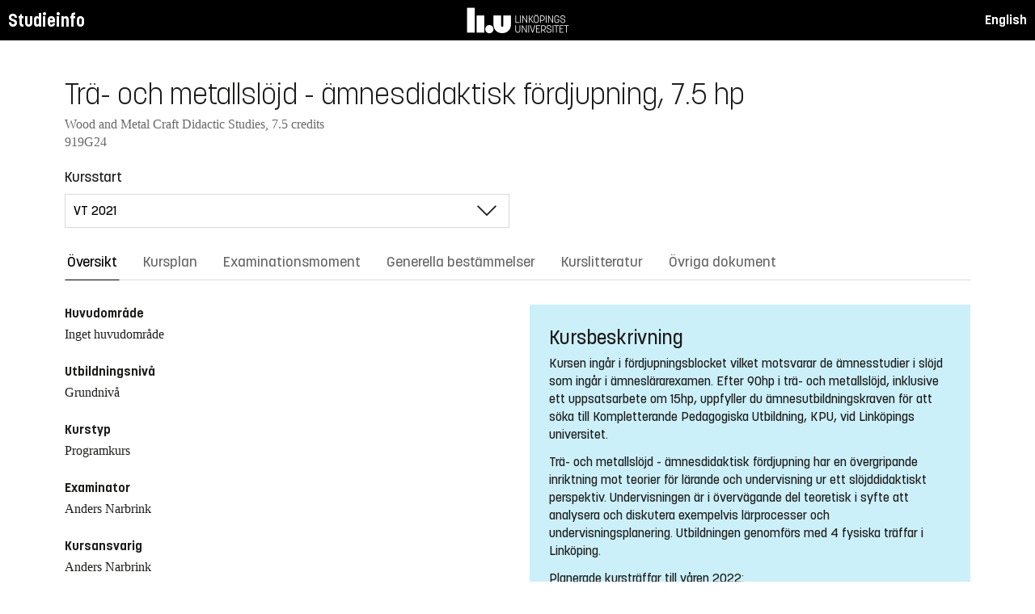

--- FILE ---
content_type: text/html; charset=utf-8
request_url: https://studieinfo.liu.se/kurs/919G24/vt-2021
body_size: 10165
content:
<!DOCTYPE html>
<html lang="sv">
<head>
    <meta charset="utf-8" />
    <meta name="viewport" content="width=device-width, initial-scale=1.0" />
    <title>919G24 Tr&#xE4;- och metallsl&#xF6;jd - &#xE4;mnesdidaktisk f&#xF6;rdjupning - Studieinfo, Linköpings universitet</title>
    <link rel="stylesheet" href="/lib/select2/dist/css/select2.min.css?v=SnZBxsWDBioGjBVDiSKmq1CH2oR9UdGLNpKbAT8QZnE" />
    
    
        <link rel="stylesheet" href="/css/site.min.css?v=xXE7apSqqPWfwbnP2aAHr6x0t2-x3abz0-6N4MPqFCU" />
    
    <link rel="icon" href="/favicon.ico" />
<script type="text/javascript">!function(T,l,y){var S=T.location,k="script",D="instrumentationKey",C="ingestionendpoint",I="disableExceptionTracking",E="ai.device.",b="toLowerCase",w="crossOrigin",N="POST",e="appInsightsSDK",t=y.name||"appInsights";(y.name||T[e])&&(T[e]=t);var n=T[t]||function(d){var g=!1,f=!1,m={initialize:!0,queue:[],sv:"5",version:2,config:d};function v(e,t){var n={},a="Browser";return n[E+"id"]=a[b](),n[E+"type"]=a,n["ai.operation.name"]=S&&S.pathname||"_unknown_",n["ai.internal.sdkVersion"]="javascript:snippet_"+(m.sv||m.version),{time:function(){var e=new Date;function t(e){var t=""+e;return 1===t.length&&(t="0"+t),t}return e.getUTCFullYear()+"-"+t(1+e.getUTCMonth())+"-"+t(e.getUTCDate())+"T"+t(e.getUTCHours())+":"+t(e.getUTCMinutes())+":"+t(e.getUTCSeconds())+"."+((e.getUTCMilliseconds()/1e3).toFixed(3)+"").slice(2,5)+"Z"}(),iKey:e,name:"Microsoft.ApplicationInsights."+e.replace(/-/g,"")+"."+t,sampleRate:100,tags:n,data:{baseData:{ver:2}}}}var h=d.url||y.src;if(h){function a(e){var t,n,a,i,r,o,s,c,u,p,l;g=!0,m.queue=[],f||(f=!0,t=h,s=function(){var e={},t=d.connectionString;if(t)for(var n=t.split(";"),a=0;a<n.length;a++){var i=n[a].split("=");2===i.length&&(e[i[0][b]()]=i[1])}if(!e[C]){var r=e.endpointsuffix,o=r?e.location:null;e[C]="https://"+(o?o+".":"")+"dc."+(r||"services.visualstudio.com")}return e}(),c=s[D]||d[D]||"",u=s[C],p=u?u+"/v2/track":d.endpointUrl,(l=[]).push((n="SDK LOAD Failure: Failed to load Application Insights SDK script (See stack for details)",a=t,i=p,(o=(r=v(c,"Exception")).data).baseType="ExceptionData",o.baseData.exceptions=[{typeName:"SDKLoadFailed",message:n.replace(/\./g,"-"),hasFullStack:!1,stack:n+"\nSnippet failed to load ["+a+"] -- Telemetry is disabled\nHelp Link: https://go.microsoft.com/fwlink/?linkid=2128109\nHost: "+(S&&S.pathname||"_unknown_")+"\nEndpoint: "+i,parsedStack:[]}],r)),l.push(function(e,t,n,a){var i=v(c,"Message"),r=i.data;r.baseType="MessageData";var o=r.baseData;return o.message='AI (Internal): 99 message:"'+("SDK LOAD Failure: Failed to load Application Insights SDK script (See stack for details) ("+n+")").replace(/\"/g,"")+'"',o.properties={endpoint:a},i}(0,0,t,p)),function(e,t){if(JSON){var n=T.fetch;if(n&&!y.useXhr)n(t,{method:N,body:JSON.stringify(e),mode:"cors"});else if(XMLHttpRequest){var a=new XMLHttpRequest;a.open(N,t),a.setRequestHeader("Content-type","application/json"),a.send(JSON.stringify(e))}}}(l,p))}function i(e,t){f||setTimeout(function(){!t&&m.core||a()},500)}var e=function(){var n=l.createElement(k);n.src=h;var e=y[w];return!e&&""!==e||"undefined"==n[w]||(n[w]=e),n.onload=i,n.onerror=a,n.onreadystatechange=function(e,t){"loaded"!==n.readyState&&"complete"!==n.readyState||i(0,t)},n}();y.ld<0?l.getElementsByTagName("head")[0].appendChild(e):setTimeout(function(){l.getElementsByTagName(k)[0].parentNode.appendChild(e)},y.ld||0)}try{m.cookie=l.cookie}catch(p){}function t(e){for(;e.length;)!function(t){m[t]=function(){var e=arguments;g||m.queue.push(function(){m[t].apply(m,e)})}}(e.pop())}var n="track",r="TrackPage",o="TrackEvent";t([n+"Event",n+"PageView",n+"Exception",n+"Trace",n+"DependencyData",n+"Metric",n+"PageViewPerformance","start"+r,"stop"+r,"start"+o,"stop"+o,"addTelemetryInitializer","setAuthenticatedUserContext","clearAuthenticatedUserContext","flush"]),m.SeverityLevel={Verbose:0,Information:1,Warning:2,Error:3,Critical:4};var s=(d.extensionConfig||{}).ApplicationInsightsAnalytics||{};if(!0!==d[I]&&!0!==s[I]){var c="onerror";t(["_"+c]);var u=T[c];T[c]=function(e,t,n,a,i){var r=u&&u(e,t,n,a,i);return!0!==r&&m["_"+c]({message:e,url:t,lineNumber:n,columnNumber:a,error:i}),r},d.autoExceptionInstrumented=!0}return m}(y.cfg);function a(){y.onInit&&y.onInit(n)}(T[t]=n).queue&&0===n.queue.length?(n.queue.push(a),n.trackPageView({})):a()}(window,document,{
src: "https://js.monitor.azure.com/scripts/b/ai.2.min.js", // The SDK URL Source
crossOrigin: "anonymous", 
cfg: { // Application Insights Configuration
    connectionString: 'InstrumentationKey=d1bd8d6a-14ae-41dc-abdf-e77931196be6'
}});</script></head>
<body>
    <header class="site-header" data-component="header">
    <button id="skip-link" class="primary skip-link">Till innehållet</button>

    <section class="site-header__global">
        <div class="components-appHeader">
            <nav class="liu-navbar navbar--default">
                <div class="liu-navbar-header">
                    <div class="liu-navbar-itemwrapper--left">
                        <div class="liu-navbar-item">
                            <div class="liu-navbar-item-content-left">
                                <a href="/" class="liu-navbar-item-link" title="Home">Studieinfo</a>
                            </div>
                        </div>
                    </div>
                    <div class="liu-navbar-itemwrapper--right">
                        <div class="liu-navbar-item">
                            <div class="liu-navbar-item-content-right">
                                
    <a class="liu-navbar-item-link" href="/en/kurs/919G24/vt-2021">English</a>

                            </div>
                        </div>
                    </div>
                </div>
            </nav>
        </div>
    </section>
</header>

    <main class="site-block">
        <div class="main-container study-guide-main-container">

            

<header>
    <h1>Tr&#xE4;- och metallsl&#xF6;jd - &#xE4;mnesdidaktisk f&#xF6;rdjupning, 7.5 hp</h1>
    <p class="subtitle">Wood and Metal Craft Didactic Studies, 7.5 credits</p>
    <p class="subtitle">919G24</p>
</header>

<div class="study_guide_navigation" data-component="study-guide-navigation">
    <form class="form">
        <div class="row">
            <div class="col-md-6">
                <label for="related_entity_navigation">Kursstart</label>
                <div class="select-box">
                    <select id="related_entity_navigation" class="study_guide_navigation__select">
                                <option value="/kurs/919G24/ht-2026">
                                    HT 2026
                                </option>
                                <option value="/kurs/919G24/vt-2026">
                                    VT 2026
                                </option>
                                <option value="/kurs/919G24/ht-2025">
                                    HT 2025
                                </option>
                                <option value="/kurs/919G24/vt-2025">
                                    VT 2025
                                </option>
                                <option value="/kurs/919G24/ht-2024">
                                    HT 2024
                                </option>
                                <option value="/kurs/919G24/vt-2024">
                                    VT 2024
                                </option>
                                <option value="/kurs/919G24/ht-2023">
                                    HT 2023
                                </option>
                                <option value="/kurs/919G24/vt-2023">
                                    VT 2023
                                </option>
                                <option value="/kurs/919G24/ht-2022">
                                    HT 2022
                                </option>
                                <option value="/kurs/919G24/vt-2022">
                                    VT 2022
                                </option>
                                <option value="/kurs/919G24/vt-2021" selected="selected">
                                    VT 2021
                                </option>
                                <option value="/kurs/919G24/vt-2020">
                                    VT 2020
                                </option>
                                <option value="/kurs/919G24/vt-2019">
                                    VT 2019
                                </option>
                                <option value="/kurs/919G24/ht-2018">
                                    HT 2018
                                </option>
                                <option value="/kurs/919G24/ht-2017">
                                    HT 2017
                                </option>
                                <option value="/kurs/919G24/ht-2016">
                                    HT 2016
                                </option>
                    </select>
                </div>
            </div>
        </div>
    </form>
</div>

<div>
    <div class="scrollable-tabs">
        <ul class="tabs-nav tabs-nav--line nav nav-tabs nav-justified" role="tablist">
            <li class="tabs-nav__item nav-item" role="presentation">
                <button class="tabs-nav__link nav-link active" data-bs-toggle="tab" data-bs-target="#overview" type="button" role="tab" aria-controls="overview" aria-selected="true">&#xD6;versikt</button>
            </li>
                <li class="tabs-nav__item nav-item" role="presentation">
                    <button class="tabs-nav__link nav-link" data-bs-toggle="tab" data-bs-target="#syllabus" type="button" role="tab" aria-controls="syllabus" aria-selected="false">Kursplan</button>
                </li>
                <li class="tabs-nav__item nav-item" role="presentation">
                    <button class="tabs-nav__link nav-link" data-bs-toggle="tab" data-bs-target="#examination" type="button" role="tab" aria-controls="examination" aria-selected="false">Examinationsmoment</button>
                </li>
                <li class="tabs-nav__item nav-item" role="presentation">
                    <button class="tabs-nav__link nav-link" data-bs-toggle="tab" data-bs-target="#commonRules" type="button" role="tab" aria-controls="commonRules" aria-selected="false">Generella best&#xE4;mmelser</button>
                </li>
                <li class="tabs-nav__item nav-item" role="presentation">
                    <button class="tabs-nav__link nav-link" data-bs-toggle="tab" data-bs-target="#literature" type="button" role="tab" aria-controls="literature" aria-selected="false">Kurslitteratur</button>
                </li>
                <li class="tabs-nav__item nav-item" role="presentation">
                    <button class="tabs-nav__link nav-link" data-bs-toggle="tab" data-bs-target="#documents" type="button" role="tab" aria-controls="documents" aria-selected="false">&#xD6;vriga dokument</button>
                </li>
        </ul>
    </div>

    <div class="tab-content">
        <div id="overview" class="container text-font tab-pane active">
            
<div class="overview-wrapper f-row">
    <section class="overview-content f-col">


            <h2 class="overview-label">Huvudomr&#xE5;de</h2>
Inget huvudomr&#xE5;de
            <h2 class="overview-label">Utbildningsniv&#xE5;</h2>
Grundniv&#xE5;
            <h2 class="overview-label">Kurstyp</h2>
Programkurs
            <h2 class="overview-label">Examinator</h2>
Anders Narbrink
            <h2 class="overview-label">Kursansvarig</h2>
Anders Narbrink
            <h2 class="overview-label">Studierektor eller motsvarande</h2>
Lisbeth Hurtig


            <h2 class="overview-h2">Kontaktinformation</h2>
            <div class="contact-card__wrapper">
                    <div class="contact-card contact-card--contact-text">
                        <div class="box contact-card__box">
                            <header class="contact-card__header">
                                <p class="pseudo-h4 contact-card__title">
Anders Narbrink, kursansvarig l&#xE4;rare                                </p>
                            </header>
                            <main class="contact-card__main">
                                <ul class="contact-card__list" role="list">
                                    <li class="fas fa-envelope contact-card__list-item">
                                        <a class="contact-card__link" href="mailto:anders.narbrink@liu.se">anders.narbrink@liu.se</a>
                                    </li>
                                    <li class="fas fa-phone-alt contact-card__list-item">
                                        <a class="contact-card__link" href="tel:013-28 19 88">013-28 19 88</a>
                                    </li>
                                </ul>
                            </main>
                        </div>
                    </div>
                    <div class="contact-card contact-card--contact-text">
                        <div class="box contact-card__box">
                            <header class="contact-card__header">
                                <p class="pseudo-h4 contact-card__title">
Carina Skoog, administrat&#xF6;r                                </p>
                            </header>
                            <main class="contact-card__main">
                                <ul class="contact-card__list" role="list">
                                    <li class="fas fa-envelope contact-card__list-item">
                                        <a class="contact-card__link" href="mailto:carina.skoog@liu.se">carina.skoog@liu.se</a>
                                    </li>
                                    <li class="fas fa-phone-alt contact-card__list-item">
                                        <a class="contact-card__link" href="tel:013-28 19 82">013-28 19 82</a>
                                    </li>
                                </ul>
                            </main>
                        </div>
                    </div>
                    <div class="contact-card contact-card--contact-text">
                        <div class="box contact-card__box">
                            <header class="contact-card__header">
                                <p class="pseudo-h4 contact-card__title">
Jennie Wallin, studiev&#xE4;gledare                                </p>
                            </header>
                            <main class="contact-card__main">
                                <ul class="contact-card__list" role="list">
                                    <li class="fas fa-envelope contact-card__list-item">
                                        <a class="contact-card__link" href="mailto:jennie.wallin@liu.se">jennie.wallin@liu.se</a>
                                    </li>
                                    <li class="fas fa-phone-alt contact-card__list-item">
                                        <a class="contact-card__link" href="tel:013-28 47 76">013-28 47 76</a>
                                    </li>
                                </ul>
                            </main>
                        </div>
                    </div>
            </div>

        <div class="overview-deviation-link">
            <a href="/possibledeviationfromsyllabus">Information om m&#xF6;jliga avsteg fr&#xE5;n kursplan/utbildningsplan</a>
        </div>
    </section>

    <aside class="aside-wrapper f-col">
            <div class="aside-block">
                <h2>Kursbeskrivning</h2>
                <p>Kursen ingår i fördjupningsblocket vilket motsvarar de ämnesstudier i slöjd som ingår i ämneslärarexamen. Efter 90hp i trä- och metallslöjd, inklusive ett uppsatsarbete om 15hp, uppfyller du ämnesutbildningskraven för att söka till Kompletterande Pedagogiska Utbildning, KPU, vid Linköpings universitet.</p><p>Trä- och metallslöjd - ämnesdidaktisk fördjupning har en övergripande inriktning mot teorier för lärande och undervisning ur ett slöjddidaktiskt perspektiv. Undervisningen är i övervägande del teoretisk i syfte att analysera och diskutera exempelvis lärprocesser och undervisningsplanering. Utbildningen genomförs med 4 fysiska träffar i Linköping.</p><p>Planerade kursträffar till våren 2022:<br>vecka 06 onsdag<br>vecka 10 onsdag<br>vecka 15 onsdag<br>vecka 19 onsdag<br>Kortare digitalt upprop planerat till vecka 04 eller 05.</p>
            </div>
    </aside>
</div>

    <div class="studyguide-block-full-width">
        <div>VOF = Valbar / Obligatorisk / Frivillig</div>
        <div class="table-responsive">
            <table class="table table-striped study-guide-table">
                <tbody>
                        <tr>
                            <th colspan="2">Kursen ges f&#xF6;r</th>
                            <th>Termin</th>
                            <th>Veckor</th>
                            <th>Spr&#xE5;k</th>
                            <th>Ort/Campus</th>
                            <th>
                                <span title="Valbar/Obligatorisk/Frivillig">
                                    VOF
                                </span>
                            </th>
                        </tr>
                            <tr>
                                <td colspan="2">Frist&#xE5;ende kurs (Kvartsfart, Dagtid)</td>
                                <td>VT 2021</td>
                                    <td>202104-202123</td>
                                <td>Svenska</td>
                                <td>Link&#xF6;ping, Valla</td>
                                <td></td>
                            </tr>
                            <tr>
                                <td class="match-content-width">L7VA2</td>
                                <td>
                                    <a href="/program/l7va2/4880">Vidareutbildning av l&#xE4;rare som saknar l&#xE4;rarexamen, VAL</a>
                                </td>
                                <td>1 (VT 2021)</td>
                                    <td>202104-202123</td>
                                <td>Svenska</td>
                                <td>Link&#xF6;ping, Valla</td>
                                <td>
                                    <span title="Valbar">
                                        V
                                    </span>
                                </td>
                            </tr>
                            <tr>
                                <td class="match-content-width">L7VA2</td>
                                <td>
                                    <a href="/program/l7va2/4355">Vidareutbildning av l&#xE4;rare som saknar l&#xE4;rarexamen, VAL</a>
                                </td>
                                <td>2 (VT 2021)</td>
                                    <td>202104-202123</td>
                                <td>Svenska</td>
                                <td>Link&#xF6;ping, Valla</td>
                                <td>
                                    <span title="Valbar">
                                        V
                                    </span>
                                </td>
                            </tr>
                            <tr>
                                <td class="match-content-width">L7VA2</td>
                                <td>
                                    <a href="/program/l7va2/4356">Vidareutbildning av l&#xE4;rare som saknar l&#xE4;rarexamen, VAL</a>
                                </td>
                                <td>3 (VT 2021)</td>
                                    <td>202104-202123</td>
                                <td>Svenska</td>
                                <td>Link&#xF6;ping, Valla</td>
                                <td>
                                    <span title="Valbar">
                                        V
                                    </span>
                                </td>
                            </tr>
                            <tr>
                                <td class="match-content-width">L7VA2</td>
                                <td>
                                    <a href="/program/l7va2/3986">Vidareutbildning av l&#xE4;rare som saknar l&#xE4;rarexamen, VAL</a>
                                </td>
                                <td>4 (VT 2021)</td>
                                    <td>202104-202123</td>
                                <td>Svenska</td>
                                <td>Link&#xF6;ping, Valla</td>
                                <td>
                                    <span title="Valbar">
                                        V
                                    </span>
                                </td>
                            </tr>
                            <tr>
                                <td class="match-content-width">L7VA2</td>
                                <td>
                                    <a href="/program/l7va2/3987">Vidareutbildning av l&#xE4;rare som saknar l&#xE4;rarexamen, VAL</a>
                                </td>
                                <td>5 (VT 2021)</td>
                                    <td>202104-202123</td>
                                <td>Svenska</td>
                                <td>Link&#xF6;ping, Valla</td>
                                <td>
                                    <span title="Valbar">
                                        V
                                    </span>
                                </td>
                            </tr>
                            <tr>
                                <td class="match-content-width">L7VA2</td>
                                <td>
                                    <a href="/program/l7va2/3829">Vidareutbildning av l&#xE4;rare som saknar l&#xE4;rarexamen, VAL</a>
                                </td>
                                <td>6 (VT 2021)</td>
                                    <td>202104-202123</td>
                                <td>Svenska</td>
                                <td>Link&#xF6;ping, Valla</td>
                                <td>
                                    <span title="Valbar">
                                        V
                                    </span>
                                </td>
                            </tr>
                            <tr>
                                <td class="match-content-width">L7VA2</td>
                                <td>
                                    <a href="/program/l7va2/3830">Vidareutbildning av l&#xE4;rare som saknar l&#xE4;rarexamen, VAL</a>
                                </td>
                                <td>7 (VT 2021)</td>
                                    <td>202104-202123</td>
                                <td>Svenska</td>
                                <td>Link&#xF6;ping, Valla</td>
                                <td>
                                    <span title="Valbar">
                                        V
                                    </span>
                                </td>
                            </tr>
                            <tr>
                                <td class="match-content-width">L7VA2</td>
                                <td>
                                    <a href="/program/l7va2/4149">Vidareutbildning av l&#xE4;rare som saknar l&#xE4;rarexamen, VAL</a>
                                </td>
                                <td>8 (VT 2021)</td>
                                    <td>202104-202123</td>
                                <td>Svenska</td>
                                <td>Link&#xF6;ping, Valla</td>
                                <td>
                                    <span title="Valbar">
                                        V
                                    </span>
                                </td>
                            </tr>
                </tbody>
            </table>
        </div>
    </div>

        </div>
        <div id="syllabus" class="container text-font tab-pane">
            <div class="f-row">
                
<section class="syllabus f-2col">

        <h2>Huvudomr&#xE5;de</h2>
Inget huvudområde        <h2>Utbildningsniv&#xE5;</h2>
Grundnivå        <h2>F&#xF6;rdjupningsniv&#xE5;</h2>
G2X        <h2>Kursen ges f&#xF6;r</h2>
<ul><li>VAL II - Vidareutbildning av lärare</li></ul>        <h2>F&#xF6;rkunskapskrav</h2>
<ul>
	<li>Kurser i tr&auml;- och metallsl&ouml;jd 60hp varav 45hp godk&auml;nda&nbsp;</li>
</ul>        <h2>L&#xE4;randem&#xE5;l</h2>
<p>Efter avslutad kurs ska den studerande kunna<br />
- identifiera, analysera och reflektera &ouml;ver l&auml;rprocesser i sl&ouml;jd utifr&aring;n forsknings- och erfarenhetsbaserad kunskap,<br />
- sj&auml;lvst&auml;ndigt planera organisering av skolsl&ouml;jdens &auml;mnesinneh&aring;ll och arbetsformer,<br />
- argumentera f&ouml;r val av &auml;mnesinneh&aring;ll och arbetsformer i relation till styrdokument och elevers f&ouml;ruts&auml;ttningar,<br />
- sj&auml;lvst&auml;ndigt formulera en &auml;mnesdidaktisk fr&aring;gest&auml;llning och genomf&ouml;ra ett utvecklingsarbete inom givna tidsramar.</p>        <h2>Kursinneh&#xE5;ll</h2>
<p>Kursen utg&ouml;r en delkurs inom f&ouml;rdjupning 61 till 90hp i Tr&auml;- och metallsl&ouml;jd. Kursen har en &ouml;vergripande inriktning mot teorier f&ouml;r l&auml;rande och undervisning ur ett sl&ouml;jddidaktiskt perspektiv. Studierna inneh&aring;ller sj&auml;lvst&auml;ndigt praktiskt arbete i formgivning, sl&ouml;jdens material och hantverkstekniker i syfte att analysera och diskutera l&auml;rprocesser i sl&ouml;jd. I kursen ing&aring;r att l&aring;ngsiktigt planera f&ouml;r undervisning utifr&aring;n olika ramfaktorer och elevers olika f&ouml;ruts&auml;ttningar. Vidare ing&aring;r att den studerande, i samr&aring;d med handledare, v&auml;ljer ett omr&aring;de inom sl&ouml;jddidaktik till en f&ouml;rdjupningsstudie.</p>        <h2>Undervisnings- och arbetsformer</h2>
<p>Handledning, individuellt och i grupp, f&ouml;rel&auml;sningar och seminarier samt enskilt arbete.</p>        <h2>Examination</h2>
<p>Kursen examineras dels genom muntlig och visuell redovisning och dels genom skriftliga inl&auml;mningsuppgifter. Examination sker &auml;ven genom kommentarer och diskussioner av andras texter samt aktivt deltagande i seminarier, varav viss del n&auml;tbaserat. F&ouml;r VG p&aring; hel kurs kr&auml;vs minst 4hp VG.</p>
 <p>G&auml;ller f&ouml;r alla kurser oavsett betygsskala.</p>

<ul>
	<li>Studerande som underk&auml;nts tv&aring; g&aring;nger p&aring; kursen eller del av kursen har r&auml;tt att beg&auml;ra en annan examinator vid f&ouml;rnyat examinationstillf&auml;lle.</li>
</ul>

<p>Om kursen har tregradig betygsskala (U &ndash; VG) g&auml;ller f&ouml;ljande:</p>

<ul>
	<li>Studerande som godk&auml;nts i prov f&aring;r ej delta i f&ouml;rnyat prov f&ouml;r h&ouml;gre betyg.</li>
</ul>

<p>Om kursen &auml;r en VfU-kurs g&auml;ller f&ouml;ljande:</p>

<ul>
	<li>Examination av till&auml;mpade sociala och didaktiska f&ouml;rm&aring;gor begr&auml;nsas till tre (3) tillf&auml;llen.</li>
</ul>

<p>F&ouml;r kurser d&auml;r obligatoriska moment ing&aring;r g&auml;ller f&ouml;ljande:</p>

<ul>
	<li>Om det finns s&auml;rskilda sk&auml;l, och om det med h&auml;nsyn till det obligatoriska momentets karakt&auml;r &auml;r m&ouml;jligt, f&aring;r examinator besluta att ers&auml;tta det obligatoriska momentet med en annan likv&auml;rdig uppgift.</li>
</ul>

<p>Om LiU: s koordinator f&ouml;r studenter med funktionsneds&auml;ttning har beviljat en student r&auml;tt till anpassad examination vid salstentamen har studenten r&auml;tt till det. Om koordinatorn ist&auml;llet har gett studenten en rekommendation om anpassad examination eller alternativ examinationsform, f&aring;r examinator besluta om detta om examinator bed&ouml;mer det m&ouml;jligt utifr&aring;n kursens m&aring;l.</p>        <h2>Betygsskala</h2>
Tregradig skala, U, G, VG        <h2>&#xD6;vrig information</h2>
Kursen reviderad 2020-04-02; Dnr LiU-2020-01361 <p>Planering och genomf&ouml;rande av kurs skall utg&aring; fr&aring;n kursplanens formuleringar. Den kursv&auml;rdering som skall ing&aring; i varje kurs skall d&auml;rf&ouml;r behandla fr&aring;gan om hur kursen &ouml;verensst&auml;mmer med kursplanen.</p>

<p>Kursen bedrivs p&aring; ett s&aring;dant s&auml;tt att b&aring;de m&auml;ns och kvinnors erfarenhet och kunskaper synligg&ouml;rs och utvecklas.</p>

<h3>Om undervisnings- och examinationsspr&aring;k</h3>

<p>Undervisningsspr&aring;k visas p&aring; respektive kurstillf&auml;lle p&aring; fliken &quot;&Ouml;versikt&quot;. Examinationsspr&aring;k relaterar till undervisningsspr&aring;k enligt nedan:</p>

<ul>
	<li>Om undervisningsspr&aring;k &auml;r Svenska ges kursen i sin helhet eller till stora delar p&aring; svenska. Observera att &auml;ven om undervisningsspr&aring;k &auml;r svenska kan delar av kursen ges p&aring; engelska. Examinationsspr&aring;k &auml;r svenska.&nbsp;</li>
	<li>Om undervisningsspr&aring;k &auml;r Svenska/Engelska kan kursen i sin helhet ges p&aring; engelska vid behov. Examinationsspr&aring;k &auml;r svenska om kursen ges p&aring; svenska eller engelska om kursen ges p&aring; engelska.</li>
	<li>Om undervisningsspr&aring;k &auml;r Engelska ges kursen i sin helhet p&aring; engelska. Examinationsspr&aring;k &auml;r engelska.</li>
</ul>        <h2>Institution</h2>
Institutionen för kultur och samhälle</section>

                <aside class="aside-wrapper f-col">
                    
<div class="aside-block">
    <h2 class="pseudo-h3">Ladda ner</h2>
    <div>
        <i class="far fa-file-pdf" aria-hidden="true"></i>
        <a target="_blank" href="/pdf/kursplan/919G24/vt-2021"> Komplett kursplan som PDF </a><br />
    </div>
</div>

<div class="aside-block">
    <h2 class="pseudo-h3">Information</h2>
    <div>
        <p><span class="text-label">Kurskod</span><br />919G24</p>
        <p><span class="text-label">Kurstyp</span><br />Programkurs</p>
        <p><span class="text-label">Fakultet</span><br />Utbildningsvetenskap</p>
        <p><span class="text-label">G&#xE4;ller fr&#xE5;n</span><br />2020 VT</p>
            <p><span class="text-label">Fastst&#xE4;lld av</span><br />Styrelsen f&#xF6;r utbildningsvetenskap</p>
            <p><span class="text-label">Fastst&#xE4;llandedatum</span><br />2014-10-02</p>
            <p><span class="text-label">Revideringsdatum</span><br />2019-09-10</p>
            <p><span class="text-label">Diarienummer</span><br />LiU-2019-02897; LiU-2013-00135</p>
    </div>
</div>

                </aside>
            </div>
        </div>
        <div id="examination" class="container text-font tab-pane ">
            

<div class="studyguide-block-full-width">
        <table class="table table-striped examinations-codes-table">
            <tr>
                <th>Kod</th>
                <th>Ben&#xE4;mning</th>
                <th>Omfattning</th>
                <th>Betygsskala</th>
            </tr>
                <tr>
                    <td>PRE1</td>
                    <td>Redovisn av praktiskt arbete o reflektioner om l&#xE4;rprocesser</td>
                    <td>
                            <span>
                                2 hp
                            </span>
                    </td>
                    <td>U, G, VG</td>
                </tr>
                <tr>
                    <td>PRO1</td>
                    <td>Redovisning av projekt didaktisk f&#xF6;rdjupningsstudie</td>
                    <td>
                            <span>
                                3.5 hp
                            </span>
                    </td>
                    <td>U, G, VG</td>
                </tr>
                <tr>
                    <td>SRE1</td>
                    <td>Skriftlig redovisn av planering och organisation</td>
                    <td>
                            <span>
                                2 hp
                            </span>
                    </td>
                    <td>U, G, VG</td>
                </tr>
        </table>
        <div>
            
        </div>
</div>
        </div>
        <div id="commonRules" class="container text-font tab-pane ">
            

<div class="studyguide-block common-rules">
</div>
<div class="text-content">
    <a href="https://liuonline.sharepoint.com/sites/student-rattigheter-och-skyldigheter/SitePages/Home.aspx" class="external" target="_blank">R&#xE4;ttigheter och skyldigheter som student (inloggning kr&#xE4;vs)</a>
    <br/>
    <a href="https://styrdokument.liu.se/Regelsamling/Innehall/Utbildning%20p%C3%A5%20grund-%20och%20avancerad%20niv%C3%A5" class="external" target="_blank">Link&#xF6;pings universitets generella regelverk</a>
</div>
        </div>
        <div id="literature" class="container text-font tab-pane ">
            
<div class="studyguide-block course-literature">
            <div class="alert alert-warning" role="alert">
                <i class="fa fa-info-circle" aria-hidden="true"></i>
                Litteraturlistan &#xE4;r prelimin&#xE4;r.
            </div>
                <div class="free-text-section">Lista &#xF6;ver kurslitteratur fastst&#xE4;lls av ansvarig institution/motsvarande</div>
</div>
                <div class="studyguide-block">
                    <h3>Ladda ner</h3>
                    <div>
                        <i class="far fa-file-pdf" aria-hidden="true"></i>
                        <a target="_blank" href="/pdf/kurslitteratur/919G24/vt-2021">Ladda ner kurslitteratur som PDF</a>
                    </div>
                </div>
        </div>
        <div id="documents" class="container text-font tab-pane ">
            
<div class="studyguide-block">
        <p>
            <p>Denna flik innehåller det material som är publikt i Lisam. Den information som publiceras här är inte juridiskt bindande, sådant material hittar du under övriga flikar på denna sida.</p>
<p>Det finns inga filer att visa.</p>
        </p>
</div>
        </div>
    </div>
</div>
        </div>
    </main>

    
<footer class="components-appFooter" data-component="footer">
    <div class="footer-itemwrapper--left">
        <div class="footer-item">
            <div>
                <span>Kontakt: Infocenter,</span> <a href="mailto:infocenter@liu.se" class="footer-item-link" title="Epost till infocenter">infocenter@liu.se</a>
            </div>
        </div>
    </div>
    <div class="footer-itemwrapper--right">
        <div class="footer-item">
            <a href="https://liuonline.sharepoint.com/sites/student/SitePages/Home.aspx" target="_blank" class="footer-item-link" title="Liunet student"><i class="bt bt-external-link bt-md" aria-hidden="true"></i> Liunet student</a>
        </div>
        <div class="footer-item">
            <a href="https://liu.se/utbildning" target="_blank" class="footer-item-link" title="LiU Utbildning"><i class="bt bt-external-link bt-md" aria-hidden="true"></i> LiU Utbildning</a>
        </div>
    </div>
</footer>


    <script src="/lib/jquery/dist/jquery.min.js"></script>
    <script src="/lib/bootstrap/dist/js/bootstrap.bundle.min.js"></script>
    <script src="/lib/select2/dist/js/select2.min.js"></script>
    
    
        <script src="/js/site.min.js?v=Z4IkYVwLMT8Pj-Abhmdb425nrIYqQS4K3hx8yCGl9yc"></script>
    
    
</body>
</html>